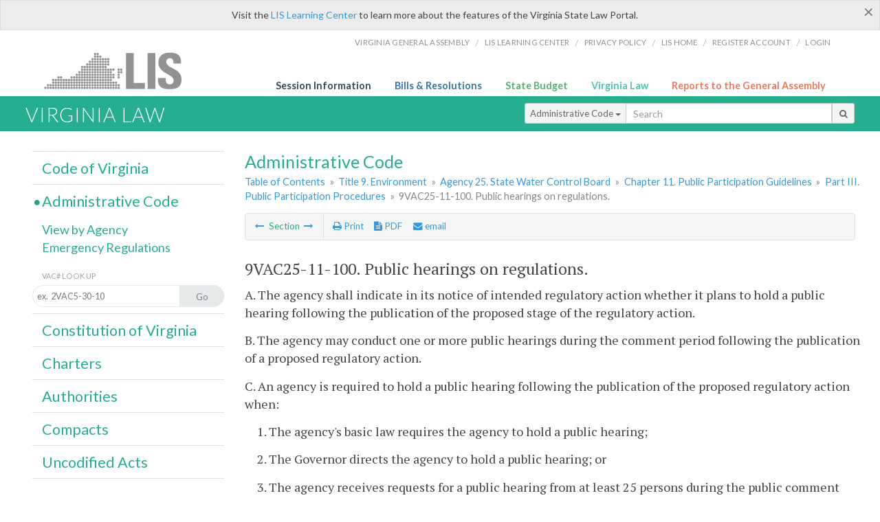

--- FILE ---
content_type: text/css
request_url: https://law.lis.virginia.gov/Content/986_grid.css
body_size: 1044
content:
/*	SimpleGrid - a fork of CSSGrid by Crowd Favorite (https://github.com/crowdfavorite/css-grid)
 *	http://simplegrid.info
 *	by Conor Muirhead (http://conor.cc) of Early LLC (http://earlymade.com)	
 *  License: http://creativecommons.org/licenses/MIT/	*/

/* Containers */
body { font-size: 100%; }
.grid{ width:966px; }

#logo-container {
	width:966px;
	padding:15px;
	position:relative; 
	margin:0 auto;
}

#logo {
	background:url(../images/lis_logo.png) no-repeat;
	width:225px;
	padding-bottom:0;
	margin-bottom:10px;
	position:absolute; 
	z-index:10;
	margin-bottom:3px;
}

#logo-beta {
	background:url(../images/lis_logo.png) no-repeat;
	width:225px;
	margin:0;
}

#logo-container-beta {
	width:966px;
	padding:0 0 5px 0;
	position:relative;
	margin:0 auto;
	height:55px;
}

nav#menu, nav#sub-menu {
	margin:0 auto;
}

ul.section-sub-menu img {
	height:15px;
	width:15px;
}

#search-containter {
	position:relative;
	width:966px;
	margin:0 auto;
}

.searchbox {
	position:absolute; 
	left:710px;
	z-index:10;
	bottom:-10px;
}

div.ddFm {width:20%;}

nav.content-header-menu-right {
	float:right;
	width:38%;
}
nav.content-header-menu-right .btn-sm {
	padding:5px 7px;
	font-size:13px;
	line-height:1.4em;
}
nav.content-header-menu-right .input-sm {
	height:30px;
}
.search-title {
	font-size:.8em;
	margin:.85em .5em 0 0;
}

.input-group {
	margin-top:0.45em;
}
.va-law .input-group {
	margin-left:6em;
}
#ga-seal {
	position:relative;
	margin-bottom:-17px;
}
/* Slots Setup */
.slot-0,.slot-1,.slot-2,.slot-3,.slot-4,.slot-5,.slot-0-1,.slot-0-1-2,.slot-0-1-2-3,.slot-0-1-2-3-4,.slot-0-1-2-3-4-5,.slot-1-2,.slot-1-2-3,.slot-1-2-3-4,.slot-1-2-3-4-5,.slot-2-3,.slot-2-3-4,.slot-2-3-4-5,.slot-3-4,.slot-3-4-5,.slot-4-5,.slot-6,.slot-7,.slot-8,.slot-9,.slot-6-7,.slot-6-7-8,.slot-6-7-8-9,.slot-7-8,.slot-7-8-9,.slot-8-9{ display:inline; float:left; margin-left:30px; }

/* 6-Col Grid Sizes */
.slot-0,.slot-1,.slot-2,.slot-3,.slot-4,.slot-5{ width:136px; } /* Sixths */
.slot-0-1,.slot-1-2,.slot-2-3,.slot-3-4,.slot-4-5{ width:302px; } /* Thirds */
.slot-0-1-2-3,.slot-1-2-3-4,.slot-2-3-4-5{ width:634px; } /* Two-Thirds */
.slot-0-1-2-3-4,.slot-1-2-3-4-5{ width:800px; } /* Five-Sixths */

/* 4-Col Grid Sizes */
.slot-6,.slot-7,.slot-8,.slot-9{ width:219px; } /* Quarters */
.slot-6-7-8,.slot-7-8-9{ width:717px; } /* Three-Quarters */

/* Hack the grid to put the nav on the left */
.flipcol .slot-6-7-8 {padding-left: 249px;} /* .slot-9 width + 30px margin */
.flipcol .slot-9 {margin-left: -966px;} /* .slot-6-7-8 width + padding as a negative value */


div#main_res {
	width: 745px;
}

/* 6-Col/4-Col Shared Grid Sizes */
.slot-0-1-2,.slot-1-2-3,.slot-2-3-4,.slot-3-4-5, .slot-6-7,.slot-7-8,.slot-8-9{ width:468px; } /* Halves */

--- FILE ---
content_type: text/css
request_url: https://law.lis.virginia.gov/Content/1236_grid.css
body_size: 1091
content:
/*	SimpleGrid - a fork of CSSGrid by Crowd Favorite (https://github.com/crowdfavorite/css-grid)
 *	http://simplegrid.info
 *	by Conor Muirhead (http://conor.cc) of Early LLC (http://earlymade.com)	
 *  License: http://creativecommons.org/licenses/MIT/	*/

/* Containers */
body { font-size: 1.125em; }
.grid{ width:1206px; }

#logo-container {
	width:1206px;
	padding:15px;
	position:relative; 
	margin:0 auto;
}

#logo {
	background:url(../images/lis_logo.png) no-repeat;
	padding-bottom:0;
	margin-bottom:8px;
	position:absolute; 
	z-index:10;
	margin-bottom:0;
}

#logo-beta {
	background:url(../images/lis_logo.png) no-repeat;
	width:225px;
	margin:0;
}

#logo-container-beta {
	width:1206px;
	padding:0 0 5px 0;
	position:relative;
	margin:0 auto;
	height:55px;
}

nav#menu, nav#sub-menu {
	width:1206px;
	margin:0 auto;
}

ul.section-sub-menu img {
	height:16px;
	width:16px;
}

#search-containter {
	position:relative;
	width:1206px;
	margin:0 auto;
}

.searchbox {
	position:absolute; 
	left:935px;
	z-index:10;
	bottom:-7px;
}

div.ddFm {width:17%;}

nav.content-header-menu-right {
	float:right;
}

.search-title {
	margin:.88em .5em 0 5em;
}

.input-group {
	margin-top:.55em;
}
#ga-seal {
	position:relative;
	margin-bottom:-19px;
}
/* 6-Col Grid Sizes */
.slot-0,.slot-1,.slot-2,.slot-3,.slot-4,.slot-5{ width:176px; } /* Sixths */
.slot-0-1,.slot-1-2,.slot-2-3,.slot-3-4,.slot-4-5{ width:382px; } /* Thirds */
.slot-0-1-2-3,.slot-1-2-3-4,.slot-2-3-4-5{ width:794px; } /* Two-Thirds */
.slot-0-1-2-3-4,.slot-1-2-3-4-5{ width:1000px; } /* Five-Sixths */

/* 4-Col Grid Sizes */
.slot-6,.slot-7,.slot-8,.slot-9{ width:279px; } /* Quarters */
.slot-6-7-8,.slot-7-8-9{ width:897px; } /* Three-Quarters */

/* Hack the grid to put the nav on the left */
.flipcol .slot-6-7-8 {padding-left: 309px;} /* .slot-9 width + 30px margin */
.flipcol .slot-9 {margin-left: -1206px;} /* .slot-6-7-8 width + padding as a negative value */

div#main_res {
	width: 985px;
}
/* 6-Col/4-Col Shared Grid Sizes */
.slot-0-1-2,.slot-1-2-3,.slot-2-3-4,.slot-3-4-5, .slot-6-7,.slot-7-8,.slot-8-9{ width:588px; } /* Halves */

--- FILE ---
content_type: application/javascript
request_url: https://law.lis.virginia.gov/Scripts/AdminInit.js
body_size: 4068
content:
//var _height = '660px';
var bodyHTML = '', authHTML = '', histHTML = '';
let sectionNum;

function InitTinyMce(sField) {
    let sectionNumArr = window.location.href.split('/');
    if (sectionNumArr[sectionNumArr.length - 1] === '')
        sectionNum = sectionNumArr[sectionNumArr.length - 2].replace('section', '');
    else
        sectionNum = sectionNumArr[sectionNumArr.length - 1].replace('section', '');
    if (sectionNum === '9998' || sectionNum === '9999')
        sectionNum = 'link';

    let vacSplit = $('#vacSection').val().split("-");

	//added code to allow for editing FORMS/DBRS without having to change c# and rebuild
	if (vacSplit.length == 1) {
		let tempSplit = window.location.pathname.split('/');
		if (tempSplit[2].indexOf('VAC') > 0) {
			vacSplit[0] = tempSplit[2].substring(0, tempSplit[2].indexOf('-'));
			tempSplit[2] = tempSplit[2].replace(vacSplit[0] + '-', '');
			vacSplit[1] = tempSplit[2].substring(0, tempSplit[2].indexOf('-'));
			vacSplit[2] = tempSplit[2].substring(tempSplit[2].indexOf('-') + 1);
		} else {
			vacSplit[0] = tempSplit[2].replace('title', '') + 'VAC' + tempSplit[2].replace('agency', '');
			vacSplit[1] = tempSplit[3].replace('chapter', '');
			vacSplit[2] = tempSplit[4].replace('section', '');
		}
	}
	//***********************************************************************************

    //if (vacSplit[2] != "9998" && vacSplit[2] != "9999" && vacSplit[2] != "0" && vacSplit[2] != undefined && vacSplit[2].substring(0, 1) != 'P' && vacSplit[2].substring(0, 1) != 'A') {
	if (vacSplit[2] != "0" && vacSplit[2] != undefined && vacSplit[2].substring(0, 1) != 'P' && vacSplit[2].substring(0, 1) != 'A') {
        if (sField == "authority") {
            tinymce.init({
                menubar: false,
                statusbar: false,
                inline: true,
                autosave_ask_before_unload: false,
                save_enablewhendirty: true,
                save_onsavecallback: function () { AdminSave(); },
                selector: 'p.body.auth.editable',
                toolbar1: 'save cancel | sectionButton',
                plugins: 'save,link',
                setup: function (editor) {
                    editor.addButton('sectionButton', {
                        text: "",
                        image: "/images/tinyMCE/section.png",
                        tooltip: "Insert Section Symbol",
                        onclick: function () {
                            editor.insertContent('§');
                        }
                    });
                    editor.on('blur', function (e) {
                        //var ed = tinymce.activeEditor.bodyElement.innerHTML;
                        var ed = editor.bodyElement.innerHTML;
                        $('#authWOAnchor').val(ed);
                        ed = authHTML; //$('.body').html();
                        editor.setContent(ed)
                    });
                    editor.on('focus', function (e) {
                        //var ed = tinymce.activeEditor.bodyElement.innerHTML;
                        var ed = editor.bodyElement.innerHTML;
                        authHTML = ed;
                        ed = $('#authWOAnchor').val();
                        editor.setContent(ed)
                    });
                }
            });
            //tinymce.EditorManager.init({});
        } else if (sField == "historicalNotes") {
            tinymce.init({
                menubar: false,
                statusbar: false,
                inline: true,
                autosave_ask_before_unload: false,
                save_enablewhendirty: true,
                save_onsavecallback: function () { AdminSave();
                },
                selector: 'p.body.history.editable',
                toolbar1: 'save cancel | sectionButton',
                plugins: 'save,link',
                setup: function (editor) {
                    editor.addButton('sectionButton', {
                        text: "",
                        image: "/images/tinyMCE/section.png",
                        tooltip: "Insert Section Symbol",
                        onclick: function () {
                            editor.insertContent('§');
                        }
                    });
                    editor.on('blur', function (e) {
                        //var ed = tinymce.activeEditor.bodyElement.innerHTML;
                        var ed = editor.bodyElement.innerHTML;
                        $('#historyWOAnchor').val(ed);
                        ed = histHTML; //$('.body').html();
                        editor.setContent(ed)
                    });
                    editor.on('focus', function (e) {
                        //var ed = tinymce.activeEditor.bodyElement.innerHTML;
                        var ed = editor.bodyElement.innerHTML;
                        histHTML = ed;
                        ed = $('#historyWOAnchor').val();
                        editor.setContent(ed)
                    });
                }
            });
            //tinymce.EditorManager.init({});
        } else if (sField == "sectionDocument") {
            if (vacSplit.length > 2)
                if (vacSplit[2].substring(0, 1) != 'P' && vacSplit[2].substring(0, 1) != 'A')
                    InitBody(); //".body.editable");
        }
        tinymce.EditorManager.init({});
    }
}

function InitBody() {
    tinymce.init({
        selector: "section.editable",
        browser_spellcheck: true,
        inline: true,
        menubar: false,
        branding: false,
        save_enablewhendirty: true,
        theme: 'modern',
        convert_urls: false,
        forced_root_block: false,
        force_p_newlines: 'false',
        remove_linebreaks: false,
        force_br_newlines: true,
        remove_trailing_nbsp: false,
        verify_html: false,
        //force_br_newlines: false, //uncomment if we don't want tinymce to auto make P tags
        //force_p_newlines: false,
        //forced_root_block: '',
        save_onsavecallback: function () { AdminSave(); },
        plugins: 'save,tabfocus,table,searchreplace,contextmenu,image,paste,wordcount,lists,advlist,textcolor,leaui_formula,visualchars,visualblocks,code,link',
        toolbar1: 'save cancel | paste cut copy fontselect fontsizeselect bullist numlist styleselect myBorder image upload',
        toolbar2: sectionNum == 'link' ? 'undo redo bold italic subscript superscript alignleft aligncenter alignright alignjustify style style1 leaui_formula sectionButton visualblocks code | table link unlink' : 'undo redo bold italic subscript superscript | alignleft aligncenter alignright alignjustify | style style1 leaui_formula sectionButton visualblocks table | code',
        nonbreaking_force_tab: false,
        table_default_border: 0,
        paste_as_text: true,
        paste_auto_cleanup_on_paste: true,
        paste_remove_styles: true,
        paste_remove_styles_if_webkit: true,
        paste_strip_class_attributes: true,
        link_title: false,
        target_list: false,
        link_list: function (success) {
            var userID = $('#userID').val();
            var projectID = $('#projectID').val();
            var vac = $('#vacno').val();
            var _retval;
            $.ajax({
                type: 'POST',
                url: "/api/GetFormsDiBRsByProjectUser?handler=Send",
                beforeSend: function (xhr) { xhr.setRequestHeader("XSRF-TOKEN", $('input:hidden[name="__RequestVerificationToken"]').val()); },
                data: JSON.stringify({ userID: userID, projectID: projectID, vac: vac }),
                contentType: 'application/json; charset=utf-8',
                dataType: 'json',
                success: function (response) {
                    _retval = response;
                },
                complete: function () {
                    success(_retval);
                },
                error: function (a, b, c) {
                    console.log(a);
                }
            });
        },
        font_formats: 'Andale Mono=andale mono,times;Arial=arial,helvetica,sans-serif;Arial Black=arial black,avant garde;Book Antiqua=book antiqua,palatino;Cambria=cambria;Calibri=calibri;Comic Sans MS=comic sans ms,sans-serif;Courier New=courier new,courier;Georgia=georgia,palatino;Helvetica=helvetica;Impact=impact,chicago;Symbol=symbol;Tahoma=tahoma,arial,helvetica,sans-serif;Terminal=terminal,monaco;Times New Roman=times new roman,times;Trebuchet MS=trebuchet ms,geneva;Verdana=verdana,geneva;Webdings=webdings;Wingdings=wingdings,zapf dingbats',
        table_default_styles: {
            'width': '660px',
            'margin-left': '.5in',
            'border-collapse': 'collapse',
            'border': 'solid #000000 1.0pt'
        },
        table_cell_class_list: [
            { title: 'Table Center', value: 'tblctr' },
            { title: 'Table Indent', value: 'tblbi' },
            { title: 'Table Indent 2', value: 'tblbi2' },
            { title: 'Table Left', value: 'tblleft' },
            { title: 'Table Right', value: 'tblrt' }
        ],
        table_tab_navigation: true,
        paste_convert_word_fake_lists: false, //doesn't convert indented <p> tags to <ul>,<ol> etc...
        paste_enable_default_filters: false, //doesn't add the TinyMCE classes
        paste_data_images: true,
        relative_urls: false,
        remove_script_host: false,
        images_upload_handler: function (blobInfo, success, failure) {
            var fileData = new FormData();
            fileData.append(blobInfo.filename(), blobInfo.base64());
            fileData.append("filename", blobInfo.blob().name);
            fileData.append("project", $('#projectID').val());
            fileData.append("vac", $('#vacSection').val());
            $.ajax({
                url: '/WebServices/FileUpload?handler=Send',
                beforeSend: function (xhr) { xhr.setRequestHeader("XSRF-TOKEN", $('input:hidden[name="__RequestVerificationToken"]').val()); },
                type: "POST",
                contentType: false, // Not to set any content header  
                processData: false, // Not to process data  
                data: fileData,
                success: function (result) {
                    success(result.location);
                },
                error: function (err) {
                    failure(err.statusText);
                }
            });
        },
        valid_elements: "p[class|style|text-align],table[id|style|class|border|cellspacing|cellpadding|width],tbody,tr[style],td[style|width|valign|vertical-align|colspan|rowspan|class],a[href],div[style|class],ol,ul,li,u,s,b[style],i,em,strong,sub,sup,img[width|height|src|alt],br", //tells the valid elements and attributes to import (strip the rest)
		valid_styles: { 'p': 'text-align,font-size,font-family', 'div': 'border,padding', 'table': 'width', 'b': 'font-family', 'td': 'border,height'},
        invalid_styles: 'border-image border-spacing color font-family font-size font-stretch font-style font-weight font-variant font-variant-caps font-variant-east-asian font-variant-ligatures font-variant-numeric letter-spacing line-height margin orphans text-align text-decoration-color text-decoration-style text-indent text-transform vertical-align -webkit-text-stroke-width white-space widows word-spacing', //self explanatory
        valid_classes: 'MsoNormalTable center CENTER DIVIDER h10 h20 h30 image textasis textbi textbl textind tblrt textrt article auth history part REF ref SECTbl sectbl sectbi sectbi2 SECTctr SECTind sectind tblctr tblleft TREG vacno treg VACTITLE tblbi tblbi2 tblind summary center0 vacno0 sectind0 sectbi0 space', //self explanatory
        content_style: "td {vertical-align:top;}",
        paste_preprocess: function (plugin, args) {
            args.content = args.content.replace('&ldquo;', '"').replace('&rdquo;', '"').replace('“', '"').replace('”', '"');
        },
        forced_root_block: 'p',
        forced_root_block_attrs: {
            //'class': 'sectind',
        },
        setup: function (editor) {
            editor.on('init', function (e) {
                var val = $('#hidID').val();
                editor.execCommand('mceFocus', false, val);
                window.scrollTo(0, 0);
            });
            editor.on('change', function (e) {
                stopNavigate();
            });
            editor.on('blur', function (e) {
                //var ed = tinymce.activeEditor.bodyElement.innerHTML;
                var ed = editor.bodyElement.innerHTML;
                $('#bodyWOAnchor').val(ed);
                ed = bodyHTML; //$('.body').html();
                editor.setContent(ed)
            });
            editor.on('focus', function (e) {
                //var ed = tinymce.activeEditor.bodyElement.innerHTML;
                var ed = editor.bodyElement.innerHTML;
                bodyHTML = ed;
                ed = $('#bodyWOAnchor').val();
                editor.setContent(ed)
            });
            //editor.addButton('mybutton', {
            //    text: " "
            //});
            editor.addButton('upload', {
                tooltip: "Upload File",
                image: "/images/icons/upload-solid.svg",
                onclick: function () {
                    //$('input[type=file]').trigger('click');
                    $(".popup-overlay, .popup-content").addClass("active");
                }
            });
            editor.addButton('sectionButton', {
                text: "",
                image: "/images/tinyMCE/section.png",
                tooltip: "Insert Section Symbol",
                onclick: function () {
                    editor.insertContent('§');
                }
            });
        },
        style_formats: [ //these are in content.min.css not skin.min.css (Scripts/tinymce/skins/lightgray)
            { title: 'Article', selector: 'p,li,div', attributes: { 'class': 'article' } },
            { title: 'Authority', selector: 'p,li,div', attributes: { 'class': 'auth' } },
            { title: 'Center', selector: 'p,li,div', attributes: { 'class': 'center' } },
            { title: 'History', selector: 'p,li,div', attributes: { 'class': 'history' } },
            { title: 'Image', selector: 'p,li,div', attributes: { 'class': 'image' } },
            { title: 'Part', selector: 'p,li,div', attributes: { 'class': 'part' } },
            { title: 'Reference', selector: 'p,li,div', attributes: { 'class': 'ref' } },
            { title: 'Section Block Indent', selector: 'p,li,div', attributes: { 'class': 'sectbi' } },
            { title: 'Section Block Indent 2', selector: 'p,li,div', attributes: { 'class': 'sectbi2' } },
            { title: 'Section Block', selector: 'p,li,div', attributes: { 'class': 'sectbl' } },
            { title: 'Section Indent', selector: 'p,li,div', attributes: { 'class': 'sectind' } },
            { title: 'Table Left', selector: 'table,p,li,div', attributes: { 'class': 'tblleft' } },
            { title: 'Table Block Indent 1', selector: 'table,p,li,div', attributes: { 'class': 'tblind' } },
            { title: 'Table Block Indent 2', selector: 'table,p,li,div', attributes: { 'class': 'tblind2' } },
            { title: 'Table Block Indent 3', selector: 'table,p,li,div', attributes: { 'class': 'tblind3' } },
            { title: 'Table Center', selector: 'table,p,li,div', attributes: { 'class': 'tblctr' } },
            { title: 'Table Right', selector: 'table,p,li,div', attributes: { 'class': 'tblrt' } },
            { title: 'Text As-Is', selector: 'p,li,div', attributes: { 'class': 'textasis' } },
            { title: 'Text Block Indent', selector: 'p,li,div', attributes: { 'class': 'textbi' } },
            { title: 'Text Block Left', selector: 'p,li,div', attributes: { 'class': 'textbl' } },
            { title: 'Text Indent', selector: 'p,li,div', attributes: { 'class': 'textind' } },
            { title: 'VAC Number', selector: 'p,li,div', attributes: { 'class': 'vacno' } },
            { title: 'VAC Title', selector: 'p,li,div', attributes: { 'class': 'VACTITLE' } },
            { title: 'Regulation Text', selector: 'p,li,div', attributes: { 'class': 'treg' } },
            { title: 'Text Right', selector: 'p,li,div', attributes: { 'class': 'textrt' } },
        ]
    });
    //tinymce.EditorManager.init({});
};
